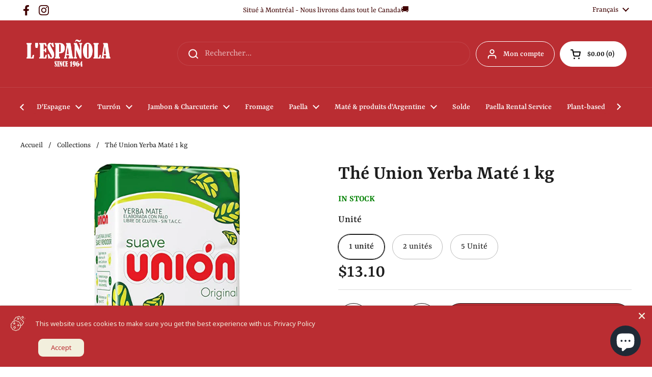

--- FILE ---
content_type: image/svg+xml
request_url: https://cdnapps.avada.io/cookies-bar/icon/cookie_bar_icon_3.svg
body_size: 6460
content:
<svg
  xmlns="http://www.w3.org/2000/svg"
  width="45"
  height="45"
  viewBox="0 0 35 34"
  fill="none"
>
  <path
    d="M12.8237 34C11.9219 34 11.1749 33.5405 10.5154 33.1367C10.117 32.8924 9.74247 32.6613 9.36329 32.5391C8.98411 32.4169 8.54716 32.3824 8.08232 32.3465C7.31134 32.2874 6.43743 32.2197 5.70763 31.6897C4.97783 31.1598 4.64513 30.3497 4.34962 29.6345C4.17165 29.2028 4.00298 28.7951 3.76857 28.473C3.53415 28.151 3.1988 27.8621 2.84286 27.5586C2.25451 27.0572 1.58779 26.4895 1.30822 25.6328C1.02865 24.7762 1.23915 23.9242 1.41712 23.1758C1.52669 22.7216 1.62962 22.2933 1.62962 21.8942C1.62962 21.4951 1.52669 21.0661 1.41712 20.6119C1.23915 19.8555 1.03064 19.0068 1.30556 18.1495C1.58048 17.2922 2.25185 16.7238 2.84021 16.2237C3.19615 15.9209 3.5315 15.6354 3.76591 15.3126C4.00033 14.9899 4.169 14.5822 4.34697 14.1512C4.64181 13.4367 4.97583 12.6238 5.70497 12.0972C6.43411 11.5706 7.30669 11.4996 8.07701 11.4405C8.54185 11.404 8.98212 11.3701 9.36064 11.2466C9.73915 11.1231 10.1157 10.8926 10.5128 10.6489C11.1722 10.2445 11.9193 9.78564 12.8211 9.78564C13.7229 9.78564 14.4699 10.2445 15.1293 10.6489C15.5278 10.8933 15.9023 11.1237 16.2815 11.2466C16.6607 11.3694 17.1003 11.404 17.5665 11.4405C18.3368 11.5003 19.21 11.568 19.9385 12.0972C20.667 12.6265 21.001 13.4367 21.2972 14.1512C21.4751 14.5828 21.6431 14.9899 21.8776 15.3126C22.112 15.6354 22.4473 15.9203 22.8026 16.2231C23.391 16.7244 24.0583 17.2929 24.3366 18.1488C24.6148 19.0048 24.4096 19.8581 24.2277 20.6099C24.1181 21.0634 24.0145 21.4917 24.0145 21.8908C24.0145 22.2899 24.1181 22.7176 24.2277 23.1712C24.4096 23.9235 24.6155 24.7755 24.3359 25.6335C24.0563 26.4915 23.391 27.0586 22.8026 27.5593C22.4473 27.8621 22.112 28.1476 21.8776 28.4704C21.6431 28.7931 21.4751 29.2008 21.2972 29.6318C21.0023 30.347 20.6676 31.1592 19.9385 31.6871C19.2094 32.215 18.3348 32.2847 17.5638 32.3438C17.099 32.3797 16.6593 32.4136 16.2802 32.5364C15.901 32.6593 15.5265 32.8904 15.1287 33.1341C14.4726 33.5405 13.7235 34 12.8237 34ZM12.8237 11.1124C12.2971 11.1124 11.7692 11.4365 11.2101 11.7765C10.7645 12.0501 10.3036 12.333 9.77501 12.507C9.24642 12.681 8.70521 12.7215 8.18126 12.762C7.52849 12.8124 6.91224 12.8603 6.48724 13.169C6.06224 13.4778 5.82318 14.0503 5.57548 14.6552C5.37626 15.1393 5.16908 15.64 4.84501 16.0903C4.52095 16.5405 4.10525 16.8924 3.70615 17.2324C3.20744 17.6568 2.73595 18.0579 2.57326 18.5606C2.41056 19.0633 2.55665 19.6622 2.71005 20.2991C2.8329 20.8084 2.95974 21.335 2.95974 21.8928C2.95974 22.4506 2.8329 22.9766 2.70806 23.4839C2.55466 24.1214 2.4099 24.7231 2.57193 25.2238C2.73396 25.7245 3.20544 26.1236 3.70083 26.5519C4.09927 26.8912 4.51232 27.2425 4.8397 27.6934C5.16708 28.1443 5.37095 28.645 5.57415 29.1298C5.82384 29.7354 6.05958 30.3078 6.48525 30.6166C6.91091 30.9254 7.52783 30.9732 8.18126 31.0237C8.70255 31.0642 9.24376 31.1054 9.77036 31.2774C10.297 31.4494 10.7618 31.7329 11.2081 32.0078C11.7665 32.3518 12.2945 32.6759 12.8204 32.6759C13.3463 32.6759 13.8743 32.3518 14.4327 32.0078C14.879 31.7336 15.3399 31.45 15.8691 31.2774C16.3984 31.1047 16.9389 31.0642 17.4629 31.0237C18.1163 30.9732 18.7339 30.9261 19.1595 30.6166C19.5852 30.3072 19.8236 29.7354 20.0706 29.1298C20.2699 28.645 20.477 28.1437 20.8011 27.6934C21.1252 27.2432 21.5409 26.8919 21.9393 26.5526C22.438 26.1276 22.9088 25.7271 23.0682 25.2244C23.2276 24.7217 23.0861 24.1214 22.9321 23.4846C22.8092 22.9753 22.6817 22.4487 22.6817 21.8908C22.6817 21.333 22.8092 20.8071 22.9321 20.2971C23.0861 19.6596 23.2316 19.0579 23.0682 18.5579C22.9049 18.0579 22.4354 17.6561 21.9393 17.2298C21.5409 16.8898 21.1285 16.5392 20.8011 16.0883C20.4737 15.6374 20.2699 15.1373 20.0706 14.6539C19.821 14.0483 19.5852 13.4765 19.1595 13.1671C18.7339 12.8576 18.1176 12.8104 17.4649 12.76C16.9422 12.7195 16.4024 12.677 15.8711 12.505C15.3399 12.333 14.8817 12.0494 14.4354 11.7745C13.8783 11.4365 13.3503 11.1124 12.8237 11.1124Z"
    fill="#1D1D1D"
  />
  <path
    d="M23.3563 22.691C23.1922 22.6904 23.0341 22.629 22.9126 22.5187C22.791 22.4084 22.7147 22.257 22.6981 22.0937C22.6816 21.9304 22.7262 21.7668 22.8232 21.6344C22.9202 21.5021 23.0628 21.4103 23.2235 21.3768C23.6059 21.3052 23.9925 21.2582 24.381 21.2361C25.0344 21.1856 25.652 21.1378 26.0783 20.8283C26.5046 20.5189 26.7424 19.9478 26.9887 19.3421C27.1879 18.8574 27.3951 18.356 27.7225 17.9058C28.0499 17.4555 28.4623 17.1043 28.8607 16.7649C29.3594 16.3399 29.8303 15.9388 29.9896 15.4368C30.149 14.9348 30.0076 14.3351 29.8568 13.6983C29.7951 13.4426 29.7313 13.1783 29.6842 12.908C29.6751 12.8515 29.6623 12.7955 29.6456 12.7407C29.5757 12.708 29.5039 12.6796 29.4305 12.6557C27.7219 12.058 26.5086 10.5188 26.2974 8.69191C23.9779 8.10223 22.3131 5.94402 22.2128 3.35617C22.1803 2.51879 21.9963 2.38199 21.8349 2.2618C21.0321 1.67145 20.4304 1.32812 19.7392 1.32812C19.2139 1.32812 18.6873 1.65152 18.1301 1.99219C17.6832 2.26711 17.2217 2.55066 16.6911 2.72266C16.1605 2.89465 15.6213 2.93648 15.0974 2.97699C14.4446 3.02813 13.8277 3.07594 13.4027 3.38473C12.9777 3.69352 12.7386 4.26594 12.4916 4.8709C12.2924 5.355 12.0845 5.8557 11.7578 6.30594C11.4311 6.75617 11.018 7.10813 10.6189 7.44813C10.1202 7.87313 9.64873 8.27488 9.48537 8.77625C9.32201 9.27762 9.46877 9.87793 9.62283 10.5148C9.73373 10.9716 9.84795 11.4445 9.86986 11.9405C9.87374 12.0277 9.86041 12.1148 9.83062 12.1969C9.80083 12.2789 9.75518 12.3543 9.69626 12.4187C9.63734 12.4831 9.56631 12.5353 9.48723 12.5723C9.40814 12.6092 9.32256 12.6302 9.23535 12.6341C9.14814 12.638 9.06103 12.6247 8.97898 12.5949C8.89692 12.5651 8.82154 12.5194 8.75713 12.4605C8.69272 12.4016 8.64055 12.3306 8.60359 12.2515C8.56664 12.1724 8.54562 12.0868 8.54174 11.9996C8.52514 11.6311 8.43084 11.2406 8.33057 10.8269C8.14861 10.0752 7.94275 9.22316 8.22099 8.3652C8.49924 7.50723 9.16795 6.93945 9.75631 6.43941C10.1116 6.1366 10.4476 5.85039 10.682 5.52832C10.9164 5.20625 11.0844 4.79785 11.2624 4.36688C11.5572 3.65234 11.8913 2.83953 12.6204 2.31293C13.3495 1.78633 14.2228 1.71527 14.9931 1.65551C15.4579 1.61965 15.8989 1.58578 16.2781 1.46227C16.6572 1.33875 17.0344 1.10766 17.4322 0.864609C18.0923 0.458203 18.8367 0 19.7392 0C20.9079 0 21.8416 0.618242 22.6245 1.19531C23.1392 1.57715 23.4878 2.08184 23.5389 3.30504C23.6173 5.36828 24.96 7.07094 26.8041 7.44613C27.4522 7.57895 27.5811 8.08562 27.601 8.37582C27.6999 9.77035 28.5904 10.957 29.8694 11.4026C30.5043 11.6257 30.8509 11.8841 30.9917 12.6776C31.0322 12.9087 31.0886 13.1425 31.1478 13.3882C31.329 14.1392 31.5342 14.9905 31.256 15.8452C30.9777 16.6998 30.311 17.2703 29.722 17.771C29.3667 18.0738 29.0314 18.3593 28.797 18.6814C28.5626 19.0035 28.3945 19.4119 28.2166 19.8435C27.9217 20.5587 27.5877 21.3709 26.8586 21.8988C26.1294 22.4267 25.2542 22.4964 24.4832 22.5555C24.1511 22.5738 23.8204 22.6129 23.4931 22.6724C23.4483 22.6833 23.4024 22.6895 23.3563 22.691Z"
    fill="#1D1D1D"
  />
  <path
    d="M28.6165 5.69364H28.5707C27.8767 5.6777 27.2273 5.3025 26.789 4.66434C26.678 4.50789 26.558 4.35801 26.4297 4.21543C26.0452 3.76985 25.4635 3.09649 26.0652 2.06719C26.1814 1.86797 26.2843 1.66875 26.3832 1.48149C26.6203 1.02661 26.8255 0.634809 27.1376 0.357231C27.4497 0.0796532 27.9584 -0.174019 28.7081 0.150044C30.1691 0.776255 31.0018 1.77168 31.0463 2.95239C31.0802 3.78446 30.6771 4.30641 30.353 4.72543C30.3251 4.76196 30.2959 4.79914 30.2673 4.837C29.851 5.38286 29.252 5.69364 28.6165 5.69364ZM28.0421 1.32809C27.9245 1.3945 27.7061 1.81618 27.5606 2.09508C27.459 2.28965 27.3441 2.50946 27.212 2.7359C27.0891 2.94575 27.0891 2.94575 27.4351 3.34551C27.5952 3.52532 27.7451 3.71399 27.884 3.91063C28.0779 4.19352 28.3396 4.35887 28.6019 4.36485C28.8283 4.37082 29.0388 4.25528 29.2075 4.03282C29.2387 3.99098 29.2693 3.9518 29.2998 3.91262C29.5986 3.52547 29.7301 3.3402 29.7168 3.00352C29.6836 2.14024 28.7413 1.60899 28.1822 1.36993C28.1381 1.34843 28.0907 1.3343 28.0421 1.32809Z"
    fill="#1D1D1D"
  />
  <path
    d="M18.185 8.20653C17.7405 8.2068 17.3059 8.07522 16.9362 7.82846C16.5665 7.5817 16.2783 7.23082 16.108 6.82023C15.9377 6.40963 15.893 5.95776 15.9795 5.52176C16.0661 5.08576 16.28 4.68522 16.5942 4.37082C16.9085 4.05641 17.3089 3.84225 17.7448 3.75544C18.1808 3.66862 18.6327 3.71304 19.0434 3.88309C19.4541 4.05313 19.8051 4.34116 20.0521 4.71074C20.2991 5.08031 20.4309 5.51484 20.4309 5.95935C20.4302 6.55489 20.1934 7.12586 19.7724 7.5471C19.3514 7.96834 18.7806 8.20548 18.185 8.20653ZM18.185 5.04028C18.0032 5.04002 17.8254 5.0937 17.6741 5.19453C17.5228 5.29536 17.4048 5.4388 17.335 5.60671C17.2652 5.77463 17.2468 5.95946 17.2821 6.13783C17.3175 6.3162 17.4049 6.48008 17.5334 6.60875C17.6618 6.73742 17.8256 6.82508 18.0039 6.86065C18.1822 6.89622 18.3671 6.8781 18.5351 6.80858C18.7031 6.73905 18.8467 6.62126 18.9478 6.47009C19.0488 6.31892 19.1028 6.14118 19.1028 5.95935C19.1024 5.71593 19.0057 5.48257 18.8337 5.31033C18.6617 5.13808 18.4285 5.04099 18.185 5.04028Z"
    fill="#1D1D1D"
  />
  <path
    d="M9.36828 19.1316C8.92383 19.1316 8.48936 18.9998 8.11981 18.7529C7.75026 18.5059 7.46224 18.155 7.29215 17.7444C7.12207 17.3337 7.07757 16.8819 7.16427 16.446C7.25098 16.0101 7.46501 15.6097 7.77928 15.2954C8.09356 14.9811 8.49397 14.7671 8.92988 14.6804C9.36579 14.5937 9.81762 14.6382 10.2282 14.8083C10.6389 14.9783 10.9898 15.2664 11.2368 15.6359C11.4837 16.0055 11.6155 16.4399 11.6155 16.8844C11.6148 17.4802 11.3778 18.0513 10.9565 18.4726C10.5352 18.8939 9.96406 19.1309 9.36828 19.1316ZM9.36828 15.9653C9.18651 15.9653 9.00882 16.0192 8.85768 16.1202C8.70654 16.2212 8.58874 16.3647 8.51918 16.5327C8.44962 16.7006 8.43142 16.8854 8.46688 17.0637C8.50234 17.242 8.58987 17.4057 8.71841 17.5343C8.84694 17.6628 9.0107 17.7503 9.18898 17.7858C9.36726 17.8213 9.55206 17.8031 9.71999 17.7335C9.88793 17.6639 10.0315 17.5461 10.1325 17.395C10.2334 17.2439 10.2873 17.0662 10.2873 16.8844C10.287 16.6408 10.1901 16.4072 10.0178 16.2349C9.84549 16.0626 9.61192 15.9657 9.36828 15.9653Z"
    fill="#1D1D1D"
  />
  <path
    d="M10.0588 28.8707C9.52197 28.8707 8.99724 28.7115 8.55092 28.4133C8.1046 28.1151 7.75674 27.6912 7.55132 27.1953C7.3459 26.6993 7.29216 26.1536 7.39688 25.6272C7.5016 25.1007 7.76008 24.6171 8.13965 24.2375C8.51921 23.858 9.0028 23.5995 9.52927 23.4948C10.0557 23.3901 10.6014 23.4438 11.0974 23.6492C11.5933 23.8546 12.0172 24.2025 12.3154 24.6488C12.6136 25.0951 12.7728 25.6199 12.7728 26.1567C12.7719 26.8762 12.4857 27.566 11.9769 28.0748C11.4681 28.5836 10.7783 28.8698 10.0588 28.8707ZM10.0588 24.7708C9.78465 24.7708 9.5167 24.852 9.28879 25.0043C9.06088 25.1566 8.88324 25.3731 8.77835 25.6263C8.67345 25.8795 8.64601 26.1582 8.69948 26.427C8.75296 26.6959 8.88495 26.9428 9.07877 27.1366C9.27259 27.3305 9.51954 27.4624 9.78838 27.5159C10.0572 27.5694 10.3359 27.542 10.5891 27.4371C10.8424 27.3322 11.0588 27.1545 11.2111 26.9266C11.3634 26.6987 11.4446 26.4308 11.4446 26.1567C11.4446 25.789 11.2987 25.4363 11.0388 25.1762C10.7789 24.9161 10.4264 24.7698 10.0588 24.7694V24.7708Z"
    fill="#1D1D1D"
  />
  <path
    d="M18.6661 23.3027C18.2217 23.3027 17.7872 23.1709 17.4177 22.924C17.0481 22.6771 16.7601 22.3261 16.59 21.9155C16.4199 21.5049 16.3754 21.053 16.4621 20.6171C16.5488 20.1812 16.7629 19.7808 17.0771 19.4665C17.3914 19.1523 17.7918 18.9382 18.2277 18.8515C18.6636 18.7648 19.1155 18.8093 19.5261 18.9794C19.9367 19.1495 20.2877 19.4375 20.5346 19.8071C20.7815 20.1766 20.9133 20.6111 20.9133 21.0555C20.9126 21.6513 20.6756 22.2225 20.2544 22.6438C19.8331 23.065 19.2619 23.302 18.6661 23.3027ZM18.6661 20.1365C18.4844 20.1365 18.3067 20.1904 18.1555 20.2914C18.0044 20.3924 17.8866 20.5359 17.817 20.7038C17.7475 20.8718 17.7293 21.0566 17.7647 21.2348C17.8002 21.4131 17.8877 21.5769 18.0163 21.7054C18.1448 21.8339 18.3086 21.9215 18.4868 21.9569C18.6651 21.9924 18.8499 21.9742 19.0178 21.9046C19.1858 21.8351 19.3293 21.7173 19.4303 21.5661C19.5313 21.415 19.5852 21.2373 19.5852 21.0555C19.585 20.8118 19.4881 20.5782 19.3158 20.4059C19.1435 20.2335 18.9098 20.1367 18.6661 20.1365Z"
    fill="#1D1D1D"
  />
  <path
    d="M16.4849 16.4131H16.4809C16.305 16.4126 16.1364 16.3422 16.0123 16.2175C15.8882 16.0928 15.8186 15.924 15.8188 15.748C15.8191 15.5721 15.8892 15.4034 16.0137 15.2791C16.1382 15.1548 16.307 15.085 16.4829 15.085C16.6589 15.085 16.8276 15.1548 16.9521 15.2791C17.0766 15.4034 17.1467 15.5721 17.147 15.748C17.1472 15.924 17.0777 16.0928 16.9535 16.2175C16.8294 16.3422 16.6608 16.4126 16.4849 16.4131Z"
    fill="#1D1D1D"
  />
  <path
    d="M16.298 27.894H16.2947C16.1188 27.8936 15.9501 27.8233 15.8259 27.6987C15.7017 27.574 15.6321 27.4051 15.6323 27.2292C15.6325 27.0532 15.7026 26.8845 15.8271 26.7601C15.9516 26.6358 16.1204 26.5659 16.2964 26.5659C16.4724 26.5659 16.6411 26.6358 16.7657 26.7601C16.8902 26.8845 16.9602 27.0532 16.9604 27.2292C16.9607 27.4051 16.891 27.574 16.7668 27.6987C16.6426 27.8233 16.474 27.8936 16.298 27.894Z"
    fill="#1D1D1D"
  />
  <path
    d="M6.39746 22.5557C6.26612 22.5557 6.13773 22.5167 6.02853 22.4438C5.91932 22.3708 5.83421 22.2671 5.78395 22.1457C5.73369 22.0244 5.72054 21.8909 5.74616 21.7621C5.77178 21.6332 5.83503 21.5149 5.9279 21.422C6.02077 21.3292 6.13909 21.2659 6.26791 21.2403C6.39672 21.2147 6.53025 21.2278 6.65159 21.2781C6.77293 21.3283 6.87664 21.4135 6.94961 21.5227C7.02258 21.6319 7.06152 21.7603 7.06152 21.8916C7.06152 21.979 7.04428 22.0655 7.01079 22.1462C6.97729 22.2269 6.9282 22.3002 6.86632 22.3619C6.80445 22.4236 6.731 22.4724 6.65021 22.5057C6.56941 22.5389 6.48284 22.5559 6.39547 22.5557H6.39746Z"
    fill="#1D1D1D"
  />
  <path
    d="M12.835 21.8816C12.7036 21.8816 12.5752 21.8426 12.466 21.7697C12.3568 21.6967 12.2717 21.593 12.2214 21.4717C12.1712 21.3503 12.158 21.2168 12.1837 21.088C12.2093 20.9592 12.2725 20.8408 12.3654 20.748C12.4583 20.6551 12.5766 20.5918 12.7054 20.5662C12.8342 20.5406 12.9677 20.5538 13.0891 20.604C13.2104 20.6543 13.3141 20.7394 13.3871 20.8486C13.4601 20.9578 13.499 21.0862 13.499 21.2175C13.499 21.3049 13.4818 21.3914 13.4483 21.4721C13.4148 21.5528 13.3657 21.6261 13.3038 21.6878C13.2419 21.7495 13.1685 21.7984 13.0877 21.8316C13.0069 21.8649 12.9203 21.8819 12.833 21.8816H12.835Z"
    fill="#1D1D1D"
  />
  <path
    d="M22.7961 11.1103H22.7928C22.6168 11.1099 22.4482 11.0396 22.324 10.915C22.1998 10.7903 22.1302 10.6214 22.1304 10.4455C22.1306 10.2695 22.2007 10.1008 22.3252 9.97643C22.4497 9.85208 22.6185 9.78223 22.7944 9.78223C22.9704 9.78223 23.1392 9.85208 23.2637 9.97643C23.3882 10.1008 23.4583 10.2695 23.4585 10.4455C23.4587 10.6214 23.3891 10.7903 23.2649 10.915C23.1407 11.0396 22.9721 11.1099 22.7961 11.1103Z"
    fill="#1D1D1D"
  />
  <path
    d="M24.9463 15.2556C24.815 15.2556 24.6866 15.2167 24.5774 15.1437C24.4682 15.0707 24.383 14.967 24.3328 14.8457C24.2825 14.7243 24.2694 14.5908 24.295 14.462C24.3206 14.3332 24.3839 14.2149 24.4767 14.122C24.5696 14.0291 24.6879 13.9659 24.8167 13.9403C24.9456 13.9146 25.0791 13.9278 25.2004 13.978C25.3218 14.0283 25.4255 14.1134 25.4984 14.2226C25.5714 14.3318 25.6104 14.4602 25.6104 14.5916C25.6104 14.7677 25.5404 14.9366 25.4159 15.0611C25.2913 15.1857 25.1224 15.2556 24.9463 15.2556Z"
    fill="#1D1D1D"
  />
  <path
    d="M31.2629 8.7312H31.2596C31.0836 8.73076 30.915 8.66049 30.7908 8.53582C30.6666 8.41115 30.5969 8.24228 30.5972 8.06631C30.5974 7.89033 30.6674 7.72164 30.792 7.59728C30.9165 7.47293 31.0853 7.40308 31.2612 7.40308C31.4372 7.40308 31.606 7.47293 31.7305 7.59728C31.855 7.72164 31.9251 7.89033 31.9253 8.06631C31.9255 8.24228 31.8559 8.41115 31.7317 8.53582C31.6075 8.66049 31.4389 8.73076 31.2629 8.7312Z"
    fill="#1D1D1D"
  />
  <path
    d="M33.8447 5.68164C33.6687 5.68111 33.5002 5.61078 33.3761 5.48608C33.2519 5.36139 33.1824 5.19253 33.1826 5.01658C33.1829 4.84063 33.253 4.67198 33.3775 4.54766C33.502 4.42334 33.6707 4.35352 33.8467 4.35352C34.0226 4.35352 34.1914 4.42334 34.3159 4.54766C34.4404 4.67198 34.5105 4.84063 34.5107 5.01658C34.511 5.19253 34.4414 5.36139 34.3173 5.48608C34.1932 5.61078 34.0246 5.68111 33.8487 5.68164H33.8447Z"
    fill="#1D1D1D"
  />
</svg>

